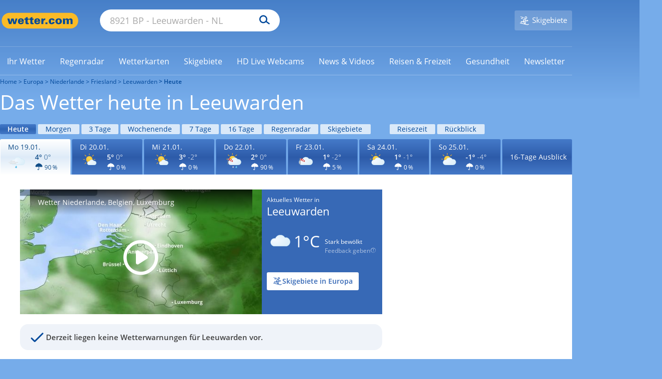

--- FILE ---
content_type: image/svg+xml
request_url: https://cs3.wettercomassets.com/wcomv6/uwsv2/iconsv2/n220/icon.svg
body_size: 1824
content:
<svg xmlns="http://www.w3.org/2000/svg" xmlns:xlink="http://www.w3.org/1999/xlink" width="140" height="140" viewBox="0 0 140 140" style="fill: none"><path d="M58.667 38.3948C55.0276 40.0527 51.8433 42.3536 49.114 45.3931C48.9318 45.5776 48.7505 45.8537 48.5683 46.0371L48.4777 46.2226C47.5676 47.3271 46.7481 48.5234 45.9296 49.9051L45.7484 50.1813C45.4746 50.5501 45.2933 50.918 45.1111 51.2869C44.5654 52.2997 44.202 53.2199 43.8376 54.0493L43.6563 54.5099L43.2003 54.4172C42.0184 54.14 40.7438 54.0493 39.5619 54.0493C28.2802 54.0493 19 63.4412 19 74.9525C19 77.8067 19.5457 80.5691 20.7286 83.2398C24.0045 90.8821 31.373 95.762 39.5619 95.762V95.5786H97.3324C109.979 95.5786 120.26 85.1728 120.26 72.3735C120.26 59.5732 109.979 49.1684 97.3324 49.1684C96.0598 49.1684 94.8769 49.2601 93.6023 49.5373L93.2389 49.629L93.0567 49.3529C87.9625 40.9728 79.2279 36.0002 69.5843 36.0002C65.8533 36.0002 62.2148 36.8297 58.667 38.3948Z" style="fill-rule: evenodd; clip-rule: evenodd; fill: url(#paint0_radial_854_15288)" /><path d="M70.0005 36.0002C66.28 36.0002 62.5595 36.8194 58.9284 38.3669C55.2079 40.0061 51.9413 42.3737 49.1276 45.3781C48.9468 45.5605 48.765 45.8325 48.5842 46.0158L48.4929 46.1972C47.5851 47.2903 46.6783 48.5648 45.8619 49.93L45.7705 50.2031C45.5898 50.5678 45.3176 50.9315 45.1359 51.2962C44.682 52.206 44.2281 53.1168 43.8646 54.0275C42.5953 53.7545 41.324 53.6628 40.0537 53.6628C28.4383 53.6628 19 63.1324 19 74.7862C19 77.6999 19.6356 80.5219 20.7252 83.2533C24.0822 90.9929 31.7049 96.0002 40.0537 96.0002H97.5874C110.473 96.0002 121 85.4386 121 72.5093C121 59.5809 110.473 49.0202 97.5874 49.0202C96.4075 49.0202 95.1363 49.1109 93.7756 49.384C88.7848 41.0992 79.8003 36.0002 70.0005 36.0002ZM70.0004 37.0916C79.4377 37.0916 87.9673 41.9175 92.959 50.0199L93.3216 50.6577L94.0476 50.567C95.3189 50.2939 96.4988 50.2023 97.5873 50.2023C109.929 50.2023 119.911 60.2179 119.911 72.6001C119.911 84.9824 109.929 94.997 97.5873 94.997H40.0536C32.0683 94.997 24.8994 90.2627 21.7222 82.8878C20.6337 80.3388 19.999 77.6074 19.999 74.8761C19.999 63.7683 28.9825 54.7552 40.0526 54.7552C41.2325 54.7552 42.4125 54.8459 43.5924 55.1189L44.5001 55.3013L44.8636 54.4821C45.2262 53.6621 45.5897 52.7523 46.0435 51.8415C46.2243 51.4778 46.4061 51.2037 46.5868 50.84L46.7696 50.567C47.585 49.2925 48.4024 48.018 49.3102 46.9248L49.4005 46.7435C49.5813 46.5611 49.764 46.2871 49.9448 46.1057C52.5768 43.192 55.753 40.9161 59.3822 39.2769C62.8305 37.82 66.4606 37.0916 70.0004 37.0916Z" style="fill-rule: evenodd; clip-rule: evenodd; fill: #BEE2F1" /><path d="M56.996 102.423C52.957 106.027 50.6194 108.888 50.1949 110.477C49.3447 113.761 51.3637 116.94 54.5514 117.788C55.0829 117.894 55.5074 118 56.0389 118C58.801 118 61.1386 116.092 61.884 113.444C62.3074 111.854 61.5654 108.251 59.757 103.166C59.5453 102.423 58.908 102 58.1637 102C57.845 102 57.4194 102.106 56.996 102.423Z" style="fill-rule: evenodd; clip-rule: evenodd; fill: url(#paint1_radial_854_15288)" /><path d="M57.9902 102C57.5014 102 57.0127 102.197 56.5249 102.59C54.1785 104.748 50.6609 108.283 50.1721 110.344C49.3903 113.583 51.3443 116.92 54.5689 117.804C55.0576 117.902 55.5464 118 56.0362 118C58.772 118 61.2147 116.135 61.8982 113.387C62.3869 111.227 61.0201 106.614 59.8458 103.473C59.6511 102.59 58.8693 102 57.9902 102ZM57.9904 103.178C58.2834 103.178 58.7722 103.373 58.9679 103.864C60.5315 108.282 61.3123 111.718 60.9219 113.092C60.3347 115.349 58.3807 116.822 56.1337 116.822C55.7433 116.822 55.3519 116.723 54.9605 116.625C53.6909 116.331 52.615 115.545 51.9316 114.368C51.2482 113.189 51.0514 111.913 51.3445 110.638C51.5412 109.95 52.4204 107.988 57.4032 103.472C57.5989 103.178 57.892 103.178 57.9904 103.178Z" style="fill-rule: evenodd; clip-rule: evenodd; fill: #59B9E8" /><defs><radialGradient id="paint0_radial_854_15288" cx="0" cy="0" r="1" gradientUnits="userSpaceOnUse" gradientTransform="translate(40.8655 63.4675) scale(72.275 42.6553)"><stop offset="0" style="stop-color: #F4F9FF" /><stop offset="1" style="stop-color: #DDEFF9" />


</radialGradient><radialGradient id="paint1_radial_854_15288" cx="0" cy="0" r="1" gradientUnits="userSpaceOnUse" gradientTransform="translate(56.4871 109.897) rotate(13.9489) scale(7.1475 9.28772)"><stop offset="0" style="stop-color: #70C6E4" /><stop offset="1" style="stop-color: #56BFED" />


</radialGradient>


</defs></svg>

--- FILE ---
content_type: image/svg+xml
request_url: https://cs3.wettercomassets.com/wcomv6/uwsv2/iconsv2/d310/icon-w110.svg
body_size: 5257
content:
<svg xmlns="http://www.w3.org/2000/svg" xmlns:xlink="http://www.w3.org/1999/xlink" width="140" height="140" viewBox="0 0 140 140" style="fill: none"><mask id="mask0_854_15288" maskUnits="userSpaceOnUse" x="36" y="27" width="48" height="48" style="mask-type: alpha"><path d="M36.3843 51.3297C36.3843 64.3546 46.943 74.9134 59.9679 74.9134C72.9928 74.9134 83.5525 64.3546 83.5525 51.3297C83.5525 38.3048 72.9928 27.7461 59.9679 27.7461C46.943 27.7461 36.3843 38.3048 36.3843 51.3297Z" style="fill-rule: evenodd; clip-rule: evenodd; fill: white" />

</mask><g style="mask: url(#mask0_854_15288)"><path d="M36.3843 51.3297C36.3843 64.3546 46.943 74.9134 59.9679 74.9134C72.9928 74.9134 83.5525 64.3546 83.5525 51.3297C83.5525 38.3048 72.9928 27.7461 59.9679 27.7461C46.943 27.7461 36.3843 38.3048 36.3843 51.3297Z" style="fill-rule: evenodd; clip-rule: evenodd; fill: url(#paint0_radial_854_15288)" />

</g><path d="M59.9678 27.197C46.6218 27.197 35.8359 38.0749 35.8359 51.3289C35.8359 64.6749 46.7138 75.4598 59.9678 75.4598C73.3138 75.4598 84.0997 64.5829 84.0997 51.3289C84.0997 37.9829 73.3138 27.197 59.9678 27.197ZM59.9678 28.2025C72.6736 28.2025 83.0943 38.5321 83.0943 51.3289C83.0943 64.0337 72.7646 74.4553 59.9678 74.4553C47.2621 74.4553 36.8414 64.1257 36.8414 51.3289C36.9324 38.6232 47.2621 28.2025 59.9678 28.2025Z" style="fill-rule: evenodd; clip-rule: evenodd; fill: #F7B82C" /><path d="M35.8362 29.3897C35.379 29.3897 35.0139 29.2067 34.7397 28.9325L27.0613 21.2541C26.421 20.6138 26.421 19.6083 27.0613 18.969C27.3354 18.6949 27.7926 18.5118 28.1578 18.5118C28.615 18.5118 28.9801 18.6949 29.2543 18.969L36.9327 26.6475C37.2069 26.9216 37.3899 27.3788 37.3899 27.744C37.3899 28.2012 37.2069 28.5664 36.9327 28.8405C36.6586 29.2987 36.2014 29.3897 35.8362 29.3897Z" style="fill-rule: evenodd; clip-rule: evenodd; fill: #F7B82D" /><path d="M28.1576 18.0555C27.6093 18.0555 27.0611 18.2386 26.6949 18.6958C25.8725 19.5182 25.8725 20.8898 26.6949 21.7122L34.3734 29.3906C34.8306 29.8478 35.2878 30.0309 35.836 30.0309C36.3843 30.0309 36.9325 29.8478 37.2987 29.3906C38.1211 28.5682 38.1211 27.1966 37.2987 26.3743L29.6202 18.6958C29.2541 18.2376 28.7058 18.0555 28.1576 18.0555ZM28.1576 19.152C28.4317 19.152 28.7058 19.2431 28.8889 19.4261L36.5674 27.1046C36.7504 27.2877 36.8415 27.5618 36.8415 27.8359C36.8415 28.1101 36.7504 28.3842 36.5674 28.5673C36.3843 28.7503 36.1102 28.8414 35.836 28.8414C35.5619 28.8414 35.2878 28.7503 35.1047 28.5673L27.4262 20.8888C27.2432 20.7057 27.1521 20.4316 27.1521 20.1575C27.1521 19.8833 27.2432 19.6092 27.4262 19.4261C27.6093 19.2431 27.8834 19.152 28.1576 19.152Z" style="fill-rule: evenodd; clip-rule: evenodd; fill: #F5AE23" /><path d="M18.102 53.3394C17.1876 53.3394 16.5483 52.6081 16.5483 51.7857C16.5483 50.9634 17.2797 50.232 18.102 50.232H25.8716C26.786 50.232 27.4253 50.9634 27.4253 51.7857C27.4253 52.6081 26.6939 53.3394 25.8716 53.3394H18.102Z" style="fill-rule: evenodd; clip-rule: evenodd; fill: #F7B82D" /><path d="M25.8724 49.5921H18.1029C16.9144 49.5921 16 50.5065 16 51.6941C16 52.8816 16.9144 53.796 18.1029 53.796H25.8724C27.061 53.796 27.9754 52.8816 27.9754 51.6941C28.0655 50.5976 27.06 49.5921 25.8724 49.5921ZM25.8724 50.6886C26.4207 50.6886 26.969 51.1458 26.969 51.7851C26.969 52.3334 26.5117 52.8816 25.8724 52.8816H18.1029C17.5547 52.8816 17.0064 52.4244 17.0064 51.7851C17.0064 51.2369 17.4636 50.6886 18.1029 50.6886H25.8724Z" style="fill-rule: evenodd; clip-rule: evenodd; fill: #F5AE23" /><path d="M59.7847 19.5183C58.8703 19.5183 58.231 18.787 58.231 17.9646V10.1951C58.231 9.28066 58.9623 8.64136 59.7847 8.64136C60.6991 8.64136 61.3384 9.37269 61.3384 10.1951V17.9646C61.3384 18.787 60.608 19.5183 59.7847 19.5183Z" style="fill-rule: evenodd; clip-rule: evenodd; fill: #F7B82D" /><path d="M59.7851 8C58.5965 8 57.6821 8.91441 57.6821 10.102V17.8715C57.6821 19.06 58.5965 19.9734 59.7851 19.9734C60.9736 19.9734 61.888 19.059 61.888 17.8715V10.102C61.888 8.91441 60.8825 8 59.7851 8ZM59.7851 9.09748C60.3333 9.09748 60.8816 9.55469 60.8816 10.194V17.9635C60.8816 18.5117 60.4244 19.06 59.7851 19.06C59.2368 19.06 58.6886 18.6028 58.6886 17.9635V10.194C58.6886 9.55371 59.1458 9.09748 59.7851 9.09748Z" style="fill-rule: evenodd; clip-rule: evenodd; fill: #F5AE23" /><path d="M83.6426 29.3898C83.1854 29.3898 82.8202 29.2067 82.5461 28.9326C82.2719 28.6584 82.0889 28.2012 82.0889 27.8361C82.0889 27.3788 82.2719 27.0137 82.5461 26.7395L90.2245 19.0611C90.4987 18.787 90.9559 18.6039 91.321 18.6039C91.7782 18.6039 92.1434 18.787 92.4175 19.0611C93.0578 19.7014 93.0578 20.7068 92.4175 21.3461L84.7391 29.0246C84.4659 29.2987 84.0998 29.3898 83.6426 29.3898Z" style="fill-rule: evenodd; clip-rule: evenodd; fill: #F7B82D" /><path d="M91.3209 18.0555C90.7726 18.0555 90.2244 18.2386 89.8582 18.6958L82.1798 26.3743C81.3574 27.1966 81.3574 28.5682 82.1798 29.3906C82.637 29.8478 83.0942 30.0309 83.6424 30.0309C84.1907 30.0309 84.7389 29.8478 85.1051 29.3906L92.7835 21.7122C93.6059 20.8898 93.6059 19.5182 92.7835 18.6958C92.4184 18.2376 91.8711 18.0555 91.3209 18.0555ZM91.3209 19.152C91.595 19.152 91.8701 19.2431 92.0522 19.4261C92.2363 19.6092 92.3263 19.8833 92.3263 20.1575C92.3263 20.4316 92.2363 20.7057 92.0522 20.8888L84.3738 28.5673C84.1907 28.7503 83.9175 28.8414 83.6424 28.8414C83.3683 28.8414 83.0942 28.7503 82.9111 28.5673C82.728 28.3842 82.637 28.1101 82.637 27.8359C82.637 27.5618 82.728 27.2877 82.9111 27.1046L90.5896 19.4261C90.7726 19.2431 91.0468 19.152 91.3209 19.152Z" style="fill-rule: evenodd; clip-rule: evenodd; fill: #F5AE23" /><path d="M65.7222 42.7089C62.2732 44.1541 59.279 46.322 56.7387 49.1216C56.5569 49.3934 56.3762 49.5724 56.1945 49.7542L56.1041 49.9351C55.2868 50.9296 54.4705 52.103 53.7445 53.3683L53.6541 53.5483C53.4724 53.9091 53.2916 54.1809 53.1099 54.5417C52.6561 55.4443 52.2926 56.2579 51.9301 57.0704L51.7484 57.5222L51.2946 57.4322C50.1148 57.1614 49.0263 57.0714 47.8465 57.0714C37.2294 57.0714 28.519 65.741 28.519 76.3095C28.519 78.9281 29.0642 81.5478 30.1527 83.9865C33.2372 91.0319 40.1342 95.5475 47.8465 95.5475V95.4566H102.019C113.904 95.4566 123.522 85.8825 123.522 74.0507C123.522 62.2188 113.904 52.6447 102.019 52.6447C100.929 52.6447 99.7494 52.8247 98.5696 53.0056L98.2071 53.0955L98.0254 52.8247C93.2159 45.1476 85.0506 40.541 75.9758 40.541C72.5278 40.541 69.0808 41.2636 65.7222 42.7089Z" style="fill-rule: evenodd; clip-rule: evenodd; fill: url(#paint1_radial_854_15288)" /><path d="M75.9077 40C72.3683 40 68.9213 40.7226 65.4733 42.2578C61.9349 43.7931 58.8494 45.9609 56.309 48.8514C56.1273 49.0323 55.9456 49.3032 55.7638 49.4841L55.6744 49.665C54.7668 50.6585 53.9504 51.9228 53.2245 53.1872L53.1331 53.3681C52.9524 53.7289 52.7716 54.0907 52.5899 54.3616C52.1361 55.2651 51.7736 56.0777 51.4101 56.8903C50.1399 56.6194 49.0505 56.5294 47.8717 56.5294C36.8921 56.5294 28 65.3808 28 76.3111C28 79.0198 28.5442 81.6394 29.6336 84.1681C32.8095 91.3934 39.9776 96 47.7813 96H101.951C114.11 96 124 86.1551 124 74.0514C124 61.9477 114.111 52.1027 101.951 52.1027C100.772 52.1027 99.6832 52.1927 98.4121 52.4636C93.6016 44.7865 85.1623 40 75.9077 40ZM75.9076 41.082C84.7988 41.082 92.7842 45.5977 97.5033 53.0948L97.8658 53.7275L98.5918 53.6375C99.7715 53.4566 100.86 53.3666 101.949 53.3666C113.472 53.3666 122.909 62.7598 122.909 74.2309C122.909 85.7029 113.472 95.096 101.949 95.096H47.7793C40.3391 95.096 33.5325 90.6693 30.5383 83.8949C29.4508 81.5461 28.997 79.0174 28.997 76.3978C28.997 66.1011 37.4353 57.7014 47.7793 57.7014C48.8678 57.7014 49.9572 57.7914 51.1369 58.0623L52.0446 58.2432L52.4071 57.4306C52.6792 56.618 53.1321 55.8044 53.5869 54.9918C53.7686 54.721 53.9494 54.3592 54.1311 53.9983L54.2215 53.8174C54.9474 52.5531 55.7628 51.4687 56.5811 50.4752L56.6714 50.2943C56.8532 50.1134 56.9436 49.9335 57.1253 49.7526C59.5752 47.043 62.5694 44.8751 65.9261 43.4298C69.1933 41.8047 72.55 41.082 75.9076 41.082Z" style="fill-rule: evenodd; clip-rule: evenodd; fill: #BEE2F1" /><mask id="mask1_854_15288" maskUnits="userSpaceOnUse" x="82" y="102" width="12" height="16" style="mask-type: alpha"><path d="M88.996 102.423C84.957 106.027 82.6194 108.888 82.1949 110.477C81.3447 113.761 83.3637 116.94 86.5514 117.788C87.0829 117.894 87.5074 118 88.0389 118C90.801 118 93.1386 116.092 93.884 113.444C94.3074 111.854 93.5654 108.251 91.757 103.166C91.5453 102.423 90.908 102 90.1637 102C89.845 102 89.4194 102.106 88.996 102.423Z" style="fill-rule: evenodd; clip-rule: evenodd; fill: white" />

</mask><g style="mask: url(#mask1_854_15288)"><path d="M89.6075 102.457C85.2154 106.347 82.6735 109.435 82.2119 111.151C81.2874 114.696 83.4829 118.128 86.9492 119.043C87.5272 119.158 87.9888 119.272 88.5667 119.272C91.5703 119.272 94.1122 117.213 94.9228 114.354C95.3832 112.638 94.5763 108.748 92.6098 103.258C92.3796 102.457 91.6866 102 90.8772 102C90.5307 102 90.0679 102.114 89.6075 102.457Z" style="fill-rule: evenodd; clip-rule: evenodd; fill: url(#paint2_radial_854_15288)" />

</g><path d="M89.9902 102C89.5014 102 89.0127 102.197 88.5249 102.59C86.1785 104.748 82.6609 108.283 82.1721 110.344C81.3903 113.583 83.3443 116.92 86.5689 117.804C87.0576 117.902 87.5464 118 88.0362 118C90.772 118 93.2147 116.135 93.8982 113.387C94.3869 111.227 93.0201 106.614 91.8458 103.473C91.6511 102.59 90.8693 102 89.9902 102ZM89.9902 103.18C90.2832 103.18 90.772 103.375 90.9677 103.866C92.5313 108.284 93.3121 111.72 92.9217 113.094C92.3345 115.351 90.3806 116.824 88.1335 116.824C87.7431 116.824 87.3517 116.725 86.9603 116.627C85.6908 116.333 84.6149 115.547 83.9314 114.37C83.248 113.191 83.0512 111.915 83.3443 110.64C83.541 109.952 84.4202 107.989 89.403 103.474C89.5987 103.18 89.8918 103.18 89.9902 103.18Z" style="fill-rule: evenodd; clip-rule: evenodd; fill: #59B9E8" /><mask id="path-17-inside-1_854_15288" style="fill: white"><path d="M66.4838 107.48V103.519C66.4838 103.056 66.2647 102.616 65.8941 102.341C65.2531 101.866 64.7473 101.925 64.2625 102.287C63.7777 102.649 63.519 103.211 63.519 103.808C63.519 105.075 63.519 107.48 63.519 107.48L60.5635 105.686C60.1113 105.411 59.5706 105.296 59.0578 105.418C58.573 105.531 58.2607 105.785 58.1045 106.163C57.8621 106.749 58.0509 107.513 58.573 107.865L62.0715 110.023L58.7455 111.972C58.242 112.266 57.9576 112.839 58.0416 113.42C58.1511 114.182 58.5264 114.659 59.3305 114.68C59.771 114.692 60.2046 114.556 60.5845 114.332C61.4585 113.817 63.463 112.637 63.463 112.637L63.505 116.267C63.512 116.904 63.829 117.515 64.3791 117.825C64.7916 118.058 65.2042 118.058 65.6167 117.825C66.1691 117.513 66.4838 116.895 66.4838 116.255V112.593L69.4672 114.302C69.9008 114.551 70.4066 114.671 70.9007 114.593C71.3948 114.516 71.7538 114.29 71.9169 113.822C72.129 113.211 71.9286 112.39 71.3878 112.043L67.9988 110.068L71.1851 108.079C71.8866 107.614 72.0964 106.885 71.875 106.241C71.6536 105.597 71.0825 105.108 70.2994 105.34C70.001 105.43 69.7493 105.517 69.4906 105.681L66.4838 107.48Z" />

</mask><path d="M66.4838 107.48V103.519C66.4838 103.056 66.2647 102.616 65.8941 102.341C65.2531 101.866 64.7473 101.925 64.2625 102.287C63.7777 102.649 63.519 103.211 63.519 103.808C63.519 105.075 63.519 107.48 63.519 107.48L60.5635 105.686C60.1113 105.411 59.5706 105.296 59.0578 105.418C58.573 105.531 58.2607 105.785 58.1045 106.163C57.8621 106.749 58.0509 107.513 58.573 107.865L62.0715 110.023L58.7455 111.972C58.242 112.266 57.9576 112.839 58.0416 113.42C58.1511 114.182 58.5264 114.659 59.3305 114.68C59.771 114.692 60.2046 114.556 60.5845 114.332C61.4585 113.817 63.463 112.637 63.463 112.637L63.505 116.267C63.512 116.904 63.829 117.515 64.3791 117.825C64.7916 118.058 65.2042 118.058 65.6167 117.825C66.1691 117.513 66.4838 116.895 66.4838 116.255V112.593L69.4672 114.302C69.9008 114.551 70.4066 114.671 70.9007 114.593C71.3948 114.516 71.7538 114.29 71.9169 113.822C72.129 113.211 71.9286 112.39 71.3878 112.043L67.9988 110.068L71.1851 108.079C71.8866 107.614 72.0964 106.885 71.875 106.241C71.6536 105.597 71.0825 105.108 70.2994 105.34C70.001 105.43 69.7493 105.517 69.4906 105.681L66.4838 107.48Z" style="fill: url(#paint3_radial_854_15288); stroke: #C2C2C2; stroke-width: 0.5; stroke-miterlimit: 10; mask: url(#path-17-inside-1_854_15288)" /><defs><radialGradient id="paint0_radial_854_15288" cx="0" cy="0" r="1" gradientUnits="userSpaceOnUse" gradientTransform="translate(60.3088 43.4138) scale(31.1713 31.1707)"><stop offset="0" style="stop-color: #F9DA52" /><stop offset="1" style="stop-color: #F6B82B" />


</radialGradient><radialGradient id="paint1_radial_854_15288" cx="0" cy="0" r="1" gradientUnits="userSpaceOnUse" gradientTransform="translate(49.0334 65.8227) scale(67.8089 39.2612)"><stop offset="0" style="stop-color: #F4F9FF" /><stop offset="1" style="stop-color: #DDEFF9" />


</radialGradient><radialGradient id="paint2_radial_854_15288" cx="0" cy="0" r="1" gradientUnits="userSpaceOnUse" gradientTransform="translate(89.0541 110.525) rotate(13.8515) scale(7.76898 10.0305)"><stop offset="0" style="stop-color: #70C6E4" /><stop offset="1" style="stop-color: #56BFED" />


</radialGradient><radialGradient id="paint3_radial_854_15288" cx="0" cy="0" r="1" gradientUnits="userSpaceOnUse" gradientTransform="translate(65 110) rotate(90) scale(8 7)"><stop offset="0" style="stop-color: #E9E9E9" /><stop offset="1" style="stop-color: #CFCFCF" />


</radialGradient>




</defs><svg xmlns="http://www.w3.org/2000/svg" width="140" height="140" viewBox="0 0 140 140" style="fill: none"><path d="M26.5069 48.2578V89.7054" style="stroke: white; stroke-width: 3; stroke-linecap: round" /><path d="M28.0273 49.4368L39.3809 47.1778L63.3046 64.2686C63.3046 64.2686 63.1018 67.1159 62.3922 69.0802C61.6826 70.9463 58.6415 71.5356 58.6415 71.5356L33.0959 60.7318L28.0273 51.8923V49.4368Z" style="fill-rule: evenodd; clip-rule: evenodd; fill: white" /><path d="M40.395 46.0982C40.4963 46.0982 40.4963 46.0982 40.395 46.0982C40.1922 46.0982 39.3813 46.1964 38.8744 46.5893L28.7383 48.7501V49.7322L37.961 47.6697C37.0497 48.7501 35.1237 51.2055 34.3127 52.9734C33.3993 54.8395 32.6897 56.9021 32.3866 58.4735L28.7383 51.9912V53.6609L32.2863 59.9468C32.2863 60.5351 32.488 60.929 32.7921 61.1254C32.9959 61.2226 57.7295 72.3221 59.0463 72.3221C60.4665 72.2239 61.2775 71.3399 62.4939 69.4738C63.7104 67.5095 64.5214 64.8576 63.608 63.5818C63.5076 63.3844 41.7128 46.0982 40.4963 46L40.395 46.0982ZM39.6853 62.4997C39.3812 62.0086 38.773 60.5343 40.699 56.6067C42.7264 52.5798 44.5511 51.6958 45.2607 51.5976C46.4772 52.4815 47.6946 53.4637 49.1128 54.5441C48.2005 55.3298 46.5785 56.7049 45.5648 58.571C44.247 60.831 44.0443 63.3836 43.9429 64.3658C42.4233 63.6783 41.0031 63.089 39.6853 62.4997ZM49.4169 66.8227C49.2141 66.2344 48.7083 64.7602 50.3292 61.6172C52.3566 57.6886 54.1813 58.4743 54.1813 58.4743C55.7019 59.6529 57.2214 60.8325 58.4389 61.8147C57.7293 62.5012 56.7156 63.4834 56.006 64.8584C55.195 66.3316 54.8909 68.0023 54.7895 69.0807C53.27 68.3932 51.3429 67.6085 49.4169 66.8227ZM60.0598 67.4101C60.9731 65.7414 61.6827 65.0539 62.291 64.8574C62.4937 65.3485 62.1896 66.92 61.0735 68.5897C59.9594 70.3576 59.5539 70.6532 59.1484 70.6532C59.1484 69.9647 59.2498 68.8843 60.0598 67.4101ZM28.7383 49.7324V51.9914V49.7324Z" style="fill-rule: evenodd; clip-rule: evenodd; fill: url(#paint0_radial_854_17877)" /><path d="M27.5205 48.2578V90" style="stroke: #404040; stroke-width: 3; stroke-linecap: round" /><defs><radialGradient id="paint0_radial_854_17877" cx="0" cy="0" r="1" gradientUnits="userSpaceOnUse" gradientTransform="translate(46.3688 59.3135) scale(15.782 11.7585)"><stop offset="0" style="stop-color: #D44444" /><stop offset="1" style="stop-color: #C11D1D" />
            
            
        </radialGradient>
        
    </defs></svg></svg>